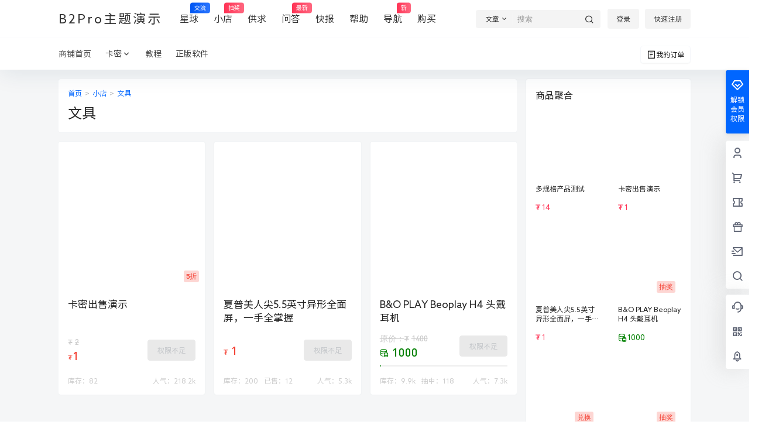

--- FILE ---
content_type: text/css
request_url: https://b2.7b2.com/wp-content/themes/b2/Assets/fontend/shop.css?ver=5.9.42
body_size: 3520
content:
.shop-slider-in{
    position: relative;
}
.shop-slider{
    display: flex;
    flex-flow: wrap;
    align-items:stretch;
    overflow: hidden;
    width:100%;
    min-width: 100%;
}
.wrapper.shop-top-box{
    display: block;
}
.shop-slider-in .slider-in{
    position: absolute;
    top:0;
    left:0;
    width:100%;
    height:100%
}
.shop-slider-in{
    width:100%;
    position: relative;
}
.single-shop .content-area{
    max-width: 100%;
}
.shop-slider-info{
    position: absolute;
    bottom:0
}
.shop-slider-in .shop-slider-img{
    position: absolute;
    width:100%;
    height:100%;
    left:0;
    top:0
}
.shop-slider-info{
    padding:20px;
    width:100%
}
.shop-slider-info::after{
    display: none;
    content: '';
    position: absolute;
    top: 0;
    right: 0;
    bottom: 0;
    left: 0;
    background: -webkit-linear-gradient(bottom,rgba(0,0,0,.7) 0,transparent 100%);
    background: linear-gradient(0deg,rgba(0,0,0,.7) 0,transparent 100%);
    background-color: transparent;
    background-image: -webkit-linear-gradient(-270deg,#000 0,rgba(0,0,0,.917) 5.3%,rgba(0,0,0,.834) 10.6%,rgba(0,0,0,.753) 15.9%,rgba(0,0,0,.672) 21.3%,rgba(0,0,0,.591) 26.8%,rgba(0,0,0,.511) 32.5%,rgba(0,0,0,.433) 38.4%,rgba(0,0,0,.357) 44.5%,rgba(0,0,0,.283) 50.9%,rgba(0,0,0,.213) 57.7%,rgba(0,0,0,.147) 65%,rgba(0,0,0,.089) 72.9%,rgba(0,0,0,.042) 81.4%,rgba(0,0,0,.011) 90.6%,transparent 100%);
    background-image: linear-gradient(0deg,#000 0,rgba(0,0,0,.917) 5.3%,rgba(0,0,0,.834) 10.6%,rgba(0,0,0,.753) 15.9%,rgba(0,0,0,.672) 21.3%,rgba(0,0,0,.591) 26.8%,rgba(0,0,0,.511) 32.5%,rgba(0,0,0,.433) 38.4%,rgba(0,0,0,.357) 44.5%,rgba(0,0,0,.283) 50.9%,rgba(0,0,0,.213) 57.7%,rgba(0,0,0,.147) 65%,rgba(0,0,0,.089) 72.9%,rgba(0,0,0,.042) 81.4%,rgba(0,0,0,.011) 90.6%,transparent 100%);
}
.shop-slider-info h2{
    color:#fff;
    position: relative;
    z-index: 2;
}
.shop-slider-box{
    position: absolute;
    top:0;
    left:0;
    width:100%;
    height:100%;
    overflow: hidden;
}
.shop-slider-item{
    position: absolute;
    left:0;
    top:0;
    width:100%;
    height:100%
}
.shop-slider-box .flickity-page-dots {
    top: 12px;
    bottom: initial;
    right: 20px;
    width: auto;
}
.shop-slider-box .flickity-page-dots .dot {
    width: 16px;
    height: 4px;
    margin: 0 4px;
    border-radius: 0;
    background: #cfcfcf;
}
.shop-slider-in h2{
    font-size: 24px;
}
.shop-cats .shop-cats-list{
    display:flex;
    flex-flow: nowrap;
    white-space: nowrap;
    width:100%;
    overflow: hidden;
}
.shop-cats{
    position: relative;
}
.shop-cats-in{
    display: block;
    height: 100%;
}
.shop-cats img{
    display: block;
    /* filter: blur(2px);
    -webkit-filter: blur(2px); */
}
.shop-cat-button{
    position: absolute;
    width: 30px;
    top: 50%;
    margin-top: -15px;
}
.shop-next{
    right:-36px
}
.shop-previous{
    left:-36px
}
.shop-cats .shop-cats-item{
    display: inline-block;
    vertical-align: bottom;
    overflow: hidden;
}
.shop-cats .shop-cats-item::after{
    content: '';
    position: absolute;
    left: 0;
    top: 0;
    width: 100%;
    height: 100%;
    background: rgba(0,0,0,0.3);
    opacity: 1;
}
/* .shop-cats .shop-cats-item img{
    -webkit-filter: blur(6px);
    -moz-filter: blur(6px);
    -ms-filter: blur(6px);
    filter: blur(6px);
} */

.shop-cats .shop-cats-list > div{
    position: relative;
    height:auto;
    width:100%;
}
.shop-cats .link-block{
    display: flex;
    align-items: center;
    justify-content: center;
    color:#fff;
    font-weight: 700;
    text-shadow: 0 1px 0 rgba(0,0,0,0.5);
    font-size: 17px;
    z-index: 2;
}
.shop-cats button.flickity-button{
    margin-top:-21px;
    color:#ccc
}
.shop-home-box{
    display: flex;
}
.shop-home-box .shop-home-left{
    flex: 1;
}
.shop-home-left{
    overflow: hidden;
}
.shop-home-box .widget-area{
    flex: inherit;
}
.shop-normal-item{
    width:33.3333%;
}
.shop-normal-item-in{
    position: relative;
    overflow: hidden;
}
.shop-normal-list-box{
    overflow: hidden;
}
.shop-normal-list .hidden-line{
    display: flex;
    flex-flow: wrap;
}
.shop-normal-item-img{
    height:0;
    padding-top:100%;
    position: relative;
}
.shop-normal-item-img img{
    position: absolute;
    width:100%;
    height:100%;
    left:0;
    top:0;
}
.shop-title{
    display: -webkit-box;
    -webkit-box-orient: vertical;
    -webkit-line-clamp: 2;
    overflow: hidden;
    font-size: 17px;
    height: 45px;
    margin:16px
}
.shop-title:hover{
    text-decoration: underline;
}
.shop-normal-item-price{
    display: flex;
    margin-top:10px;
    justify-content: space-between;
    align-items: center;
    height:57px;
    margin:0 16px
}
.shop-normal-item-info.shop-exchange-item-info .shop-normal-item-price{
    height:44px;
}
.shop-normal-item-price span{
    font-size: 16px;
}
.shop-item-d-price.shop-item-delete{
    display: none;
}
.shop-single-data .shop-item-delete .shop-single-price i{
    font-size: 12px;
}
.shop-item-d-price,.shop-item-u-price{
    display: flex;
    align-items: baseline;
}
.shop-zk{
    font-size: 12px;
    margin-left:10px
}
.shop-item-u-price.shop-item-delete{
    display: none;
}
.shop-normal-item-price span b{
    font-weight: normal;
    margin-left:5px
}
.shop-normal-item-price span.shop-item-delete{
    color:#ccc;
    text-decoration:line-through
}
.shop-normal-item-price span.shop-item-hidden{
    display: none;
}
.shop-normal-item-price span.shop-item-picked{
    color: #f44336;
    font-size: 20px;
}
.shop-normal-item-count b{
    font-weight: normal;
}
.shop-normal-item-count {
    display: flex;
    color:#ccc
}
.shop-normal-item-count span{
    font-size: 12px;
}
.shop-normal-item-count span + span{
    margin-left:10px
}
.shop-normal-item-count span:last-child{
    flex: 1;
    text-align: right;
}
.shop-type-normal-title{
    display: flex;
    justify-content: space-between;
    align-items: center;
    font-size: 17px;
    padding: 16px;
    line-height: 1;
}
.shop-type-normal-title h2{
    display: flex;
    align-items: center;
}
.shop-type-normal-title h2 i{
    font-size: 20px;
    font-weight: normal;
    margin-right: 10px;
}
.shop-type-normal-title a{
    font-size: 12px;
}
.total-rodia {
    position: relative;
    background-color: #f0f0f0;
    height:3px;
    margin-top:10px
}
.total-rodia span{
    position: absolute;
    display: block;
    height:3px;
    left:0;
    top:0;
    background-color: rgba(0, 128, 0, 0.6);
}
.shop-item-price-credit{
    display: flex;
    flex-flow: column;
}
.shop-normal-item-right button[disabled]{
    background-color: #e0e0e0;
    color: #AAAEB3;
    border-color:#e0e0e0
}
.shop-normal-item-left{
    display: flex;
    flex-flow: column;
}
.shop-normal-item-price i{
    font-style: normal;
    margin-right: -5px;
    font-size: 12px;
}
.shop-normal-tips{
    position: absolute;
    right:10px;
    bottom:10px;
    line-height: 20px;
    height:20px;
    font-size: 12px;
    background-color: #fdd6d3;
    color: #f44336;
    padding:0 4px;
    border-radius: 3px;
}
.shop-normal-item-price span.shop-item-credit{
    font-size: 20px;
    color:green
}
.shop-normal-item-price span.shop-item-credit i{
    font-size: 16px;
}
/*商品内页*/
.shop-single-top{
    display: flex;
    padding:20px;
    box-sizing: border-box;
}
.shop-single-img-box{
    width:300px;
    height:300px;
    position: relative;
    overflow: hidden;
    border: 1px solid #f5f5f5;
}
.shop-single-imgs .shop-single-img-box li.dot{
    width: 10px;
    height: 4px;
    border-radius: 3px;
    background: #cfcfcf;
}
.shop-single-img-box .shop-box-img,.shop-single-img-box > div{
    width: 100%;
    height: 100%;
    position: absolute;
    left: 0;
    top: 0;
}
.shop-box-img-list-box{
    margin-top:5px
}
.shop-box-img-list-box > div{
    display: inline-block;
    width:60px;
    height:60px;
    padding:5px;
    cursor: pointer;
}
.shop-box-img-list-box img{
    width:100%;
    height:100%;
}
.shop-box-img-list-box .picked img{
    border: 2px solid #007aff;
    box-shadow: 0 0 4px rgb(0 122 255 / 50%);
}
.shop-single-data{
    width:100%;
    padding-left:32px;
    padding-top:10px
}
.shop-single-data li{
    display: flex;
    padding: 12px 0;
    line-height: 1;
    align-items: center;
}
.shop-single-data li.multi-row{
    padding:5px 0
}
.shop-single-data h1{
    font-size: 22px;
    margin-bottom:10px
}
.shop-breadcrumb{
    font-size: 12px;
    color:#AAAEB3;
    margin-bottom:10px
}
.shop-breadcrumb span{
    margin:0 5px
}
.shop-single-data .shop-item-delete{
    font-size: 12px;
    color:#AAAEB3;
    margin-bottom:8px
}
.shop-single-data b{
    font-weight: normal;
}
.shop-category-top i{
    line-height: 1.1;
}
.shop-single-data i{
    font-style: normal
}
.shop-single-price{
    font-size: 20px;
    color:#FF0036;
}
.shop-single-data .shop-item-delete span.shop-single-price{
    text-decoration: line-through;
    font-size:12px;
    color:#AAAEB3;
    font-weight: normal;
}
.shop-single-data .shop-single-price i{
    margin-right:-3px;
    font-size: 15px;
}
.shop-single-data-title{
    color:#AAAEB3;
}
.shop-single-data-price .shop-single-data-value{
    padding-left:0
}
.shop-single-data-value{
    padding-left:15px;
}
.shop-single-data-value-list{
    display: flex;
    flex-flow: wrap;
    flex: 1;
}
.shop-single-data-value-list >div{
    margin:5px 10px
}
.shop-single-data-list{
    font-size: 14px;
}
.shop-single-data li.shop-single-data-price{
    margin-bottom: 10px;
    position: relative;
    background-image: url(images/price-bg.jpg);
    background-color: #e9e9e9;
    background-repeat: no-repeat;
    background-size: 100%;
    padding:20px 24px;
}
.shop-single-data-count button{
    background-color: #f2f2f2;
    border: 1px solid #f2f2f2;
    color: #757575;
    width: 30px;
    height: 30px;
    line-height: 1;
    display: block;
    padding: 0;
    font-size: 16px;
    font-weight: 700;
}
.shop-single-data-count .shop-single-data-value{
    display: flex;
}
.shop-single-data-count input{
    margin:0 5px;
    width:100px
}
.shop-single-action{
    display: flex;
    justify-content: space-between;
    align-items: center;
}
.shop-single-action-right .favorite-button{
    display: flex;
    align-items: center;
    color:initial
}
.shop-single-action-right .favorite-button.sc{
    color:green
}
.shop-single-attr-title{
    padding: 10px 20px;
    border-bottom:1px solid #f5f5f5;
    font-weight: 600;
}
.shop-single-attr-data{
    padding:0 10px 10px
}
.shop-single-attr-data li{
    font-size: 15px;
    margin-top:10px;
    display: flex;
    padding:6px 0
}
.shop-single-attr-data li span{
    display: block;
}
.shop-single-attr-k{
    color:#AAAEB3;
}
.shop-single-attr-data ul{
    display: flex;
    flex-flow: column;
    padding:0 14px
}
.shop-single-attr-v{
    flex:1;
}
.shop-single-data-price .shop-single-data-value .views{
    position: absolute;
    right:24px;
    top:13px
}
.multi-row .shop-single-data-value{
    border: 1px solid #ccc;
    height:30px;
    line-height: 30px;
    padding:0 16px;
    cursor: pointer;
    font-size: 13px;
}
.shop-single-data-value.picked{
    border-color:#ff0036;
    color:#ff0036
}
.shop-single-img-box img{
    display: block;
    height: 100%;
    width:100%
}
.shop-single-data-roles{
    display: flex;
    flex-flow: wrap;
    gap: 5px;
}
.shop-single-data-roles > div{
    margin-right:10px
}
.lottery-box{
    display: flex;
    justify-content: space-between;
    align-items: center;
}
.lottery-box > div{
    text-align: center;
    margin-top:10px;
    border-radius: 5px;
    line-height: 1;
    display: flex;
}
.lottery-box .lottery-box-one,.lottery-box .lottery-box-three{
    width:40%
}
.lottery-box .lottery-box-three{
    margin-right:-3px
}
.lottery-box .lottery-box-two{
    width:20%;
    display: flex;
    justify-content: center;
}
.lottery-box > div span{
    background: linear-gradient(to bottom,rgba(238,238,238,.45),rgba(197,197,197,.62));
    margin-right: 3px;
    display: block;
    padding: 10px 7px;
    box-shadow: 1px 2px 1px #eaeaea;
    position: relative;
    text-align: center;
    letter-spacing: 0;
    border-radius: 3px;
    overflow: hidden;
    width:25%
}
.lottery-desc{
    font-size: 13px;
    color:#AAAEB3;
    padding-top:10px
}
.lottery-desc a{
    color:red
}
.lottery-box-two{
    color:#ccc
}
.lottery-box-two.picked{
    color:initial
}
.lottery-box-two.success{
    color:green
}
.lottery-box > div span b{
    position: relative;
    z-index: 2;
}
.lottery-box > div span::before{
    content:'';
    height:50%;
    width:100%;
    position: absolute;
    top:0;
    left:0;
    background-color: #f1f1f1;
}
.lottery-box > div span::after{
    content:'';
    height:50%;
    width:100%;
    position: absolute;
    bottom:0;
    left:0;
    background-color: #fff;
}
.lottery-box-one,.lottery-box-three{
    font-size: 43px;
    text-shadow: 0px 1px 0px #fff;
    letter-spacing: 3px;
    position: relative;
}
.lottery-box-one p, .lottery-box-three p{
    position: absolute;
    width:100%;
    height:100%;
    left:0;
    top:0
}
.lottery-box-two{
    font-size: 43px;
}
.shop-single-action-left{
    display: flex;
}
.shop-single-action-left a{
    margin-right:10px
}
.coupon-box .flickity-viewport{
    width:100%
}
.shop-slider-img{
    width:100%;
    height:100%
}
.shop-single-data li.shop-single-data-address-picked{
    border:1px solid #ececec;
    padding:10px;
    display: block;
    background: #fafaff;
    margin-top:-1px
}
.shop-single-data-address-desc{
    font-size: 12px;
    color:#AAAEB3;
    margin-bottom:10px
}
.shop-single-data-address-desc{
    display: flex;
    justify-content: space-between;
}
.shop-single-data-address-desc span{
    cursor: pointer;
}
.shop-single-data-address-lisst span{
    margin-right:10px
}
/*商品列表*/
.shop-category{
    display: flex;
    flex-flow: wrap;
}
.shop-category .shop-normal-item{
    width:33.333333%
}
.shop-category-top h1{
    font-size: 24px;
}
.shop-category-top p{
    font-size: 12px;
    color:#AAAEB3;
    margin-bottom:10px
}
.shop-category-top span{
    margin:0 5px
}
.b2-shop-type .shop-exchange-item-info .total-rodia{
    display: block;
}
.shop-exchange-item-info .total-rodia{
    margin: 10px 16px 0;
}
.buy-resout-box{
    padding: 20px;
    word-break: break-all;
    white-space: break-spaces;
    background: #f2f9f2;
    color:green
}
.buy-resout-title{
    color:green
}
.buy-resout-box a{
    text-decoration: underline;
}
.search .shop-category .shop-normal-item{
    width:25%;
    margin-bottom:-1px
}
.shop-category-top{
    padding:16px;
}
.shop-normal-item-price span{
    font-size: 14px;
}
.carts .my-coupons li{
    margin-right:10px
}